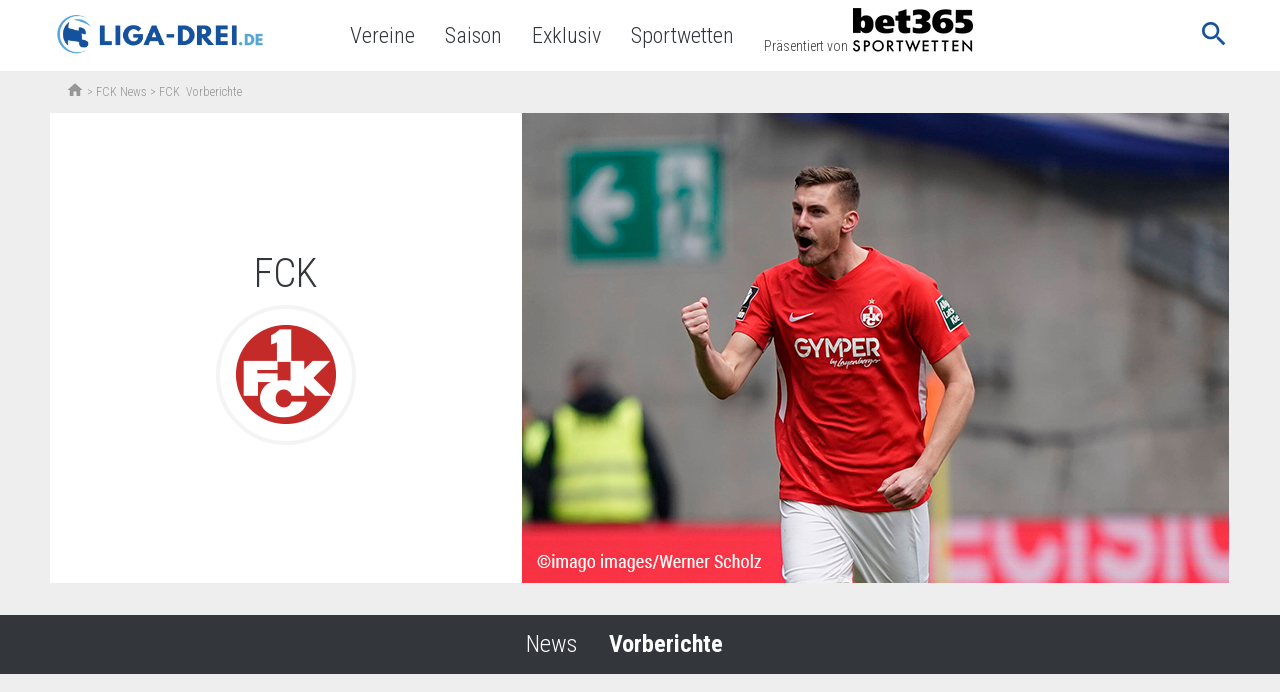

--- FILE ---
content_type: text/html; charset=UTF-8
request_url: https://www.liga-drei.de/vereine/1-fc-kaiserslautern/vorberichte/
body_size: 14048
content:

<!doctype html>
<html lang="de-DE"
	prefix="og: https://ogp.me/ns#"  class="no-js">
<head>
  <meta charset="UTF-8">
  <title>FCK: Vorschau &amp; Aufstellungen</title>

  <link href="//www.google-analytics.com" rel="dns-prefetch">
  <meta http-equiv="X-UA-Compatible" content="IE=edge,chrome=1">
  <meta http-equiv="Content-Type" content="text/html; charset=utf-8" />

  <meta name="viewport" content="width=device-width, initial-scale=1.0">
  <link href="https://fonts.googleapis.com/icon?family=Material+Icons" rel="stylesheet">
  <meta name="format-detection" content="telephone=no">
  <meta name="verification" content="fd112595a849ca41a4cf07a1ea6116af" />
      
      
      <meta property="og:title" content="  Vorberichte">
    <meta property="og:site_name" content="Liga-Drei.de">
    <meta property="og:url" content="https://www.liga-drei.de/vereine/1-fc-kaiserslautern/vorberichte/">
    <meta property="og:description" content="Vorschau & Aufstellungen des FCK. Alle Infos zum aktuellen Spiel. Jetzt anschauen!">    <meta property="og:type" content="article">
    <meta property="og:image" content="">  
      <link rel="apple-touch-icon" sizes="180x180"
          href="https://www.liga-drei.de/app/themes/liga-drei.de/favicons/apple-touch-icon.png">
        <link rel="icon" type="image/png" sizes="32x32"
          href="https://www.liga-drei.de/app/themes/liga-drei.de/favicons/favicon-32x32.png">
        <link rel="icon" type="image/png" sizes="16x16"
          href="https://www.liga-drei.de/app/themes/liga-drei.de/favicons/favicon-16x16.png">
        <link rel="manifest" href="https://www.liga-drei.de/app/themes/liga-drei.de/favicons/manifest.json">
        <link rel="mask-icon" href="https://www.liga-drei.de/app/themes/liga-drei.de/favicons/safari-pinned-tab.svg"
          color="#5bbad5">
    <meta name="theme-color" content="#ffffff">
    
  
            <meta name='robots' content='max-image-preview:large' />

<!-- All in One SEO Pack 3.3.4 by Michael Torbert of Semper Fi Web Design[119,139] -->
<meta name="description"  content="Vorschau &amp; Aufstellungen des FCK. Alle Infos zum aktuellen Spiel. Jetzt anschauen!" />

<script type="application/ld+json" class="aioseop-schema">{}</script>
<link rel="canonical" href="https://www.liga-drei.de/vereine/1-fc-kaiserslautern/vorberichte/" />
<!-- All in One SEO Pack -->
<link rel='dns-prefetch' href='//www.liga-drei.de' />
<link rel='dns-prefetch' href='//fonts.googleapis.com' />
<link rel='stylesheet' id='classic-theme-styles-css' href='https://www.liga-drei.de/wp/wp-includes/css/classic-themes.min.css' media='all' />
<style id='global-styles-inline-css' type='text/css'>
body{--wp--preset--color--black: #000000;--wp--preset--color--cyan-bluish-gray: #abb8c3;--wp--preset--color--white: #ffffff;--wp--preset--color--pale-pink: #f78da7;--wp--preset--color--vivid-red: #cf2e2e;--wp--preset--color--luminous-vivid-orange: #ff6900;--wp--preset--color--luminous-vivid-amber: #fcb900;--wp--preset--color--light-green-cyan: #7bdcb5;--wp--preset--color--vivid-green-cyan: #00d084;--wp--preset--color--pale-cyan-blue: #8ed1fc;--wp--preset--color--vivid-cyan-blue: #0693e3;--wp--preset--color--vivid-purple: #9b51e0;--wp--preset--gradient--vivid-cyan-blue-to-vivid-purple: linear-gradient(135deg,rgba(6,147,227,1) 0%,rgb(155,81,224) 100%);--wp--preset--gradient--light-green-cyan-to-vivid-green-cyan: linear-gradient(135deg,rgb(122,220,180) 0%,rgb(0,208,130) 100%);--wp--preset--gradient--luminous-vivid-amber-to-luminous-vivid-orange: linear-gradient(135deg,rgba(252,185,0,1) 0%,rgba(255,105,0,1) 100%);--wp--preset--gradient--luminous-vivid-orange-to-vivid-red: linear-gradient(135deg,rgba(255,105,0,1) 0%,rgb(207,46,46) 100%);--wp--preset--gradient--very-light-gray-to-cyan-bluish-gray: linear-gradient(135deg,rgb(238,238,238) 0%,rgb(169,184,195) 100%);--wp--preset--gradient--cool-to-warm-spectrum: linear-gradient(135deg,rgb(74,234,220) 0%,rgb(151,120,209) 20%,rgb(207,42,186) 40%,rgb(238,44,130) 60%,rgb(251,105,98) 80%,rgb(254,248,76) 100%);--wp--preset--gradient--blush-light-purple: linear-gradient(135deg,rgb(255,206,236) 0%,rgb(152,150,240) 100%);--wp--preset--gradient--blush-bordeaux: linear-gradient(135deg,rgb(254,205,165) 0%,rgb(254,45,45) 50%,rgb(107,0,62) 100%);--wp--preset--gradient--luminous-dusk: linear-gradient(135deg,rgb(255,203,112) 0%,rgb(199,81,192) 50%,rgb(65,88,208) 100%);--wp--preset--gradient--pale-ocean: linear-gradient(135deg,rgb(255,245,203) 0%,rgb(182,227,212) 50%,rgb(51,167,181) 100%);--wp--preset--gradient--electric-grass: linear-gradient(135deg,rgb(202,248,128) 0%,rgb(113,206,126) 100%);--wp--preset--gradient--midnight: linear-gradient(135deg,rgb(2,3,129) 0%,rgb(40,116,252) 100%);--wp--preset--duotone--dark-grayscale: url('#wp-duotone-dark-grayscale');--wp--preset--duotone--grayscale: url('#wp-duotone-grayscale');--wp--preset--duotone--purple-yellow: url('#wp-duotone-purple-yellow');--wp--preset--duotone--blue-red: url('#wp-duotone-blue-red');--wp--preset--duotone--midnight: url('#wp-duotone-midnight');--wp--preset--duotone--magenta-yellow: url('#wp-duotone-magenta-yellow');--wp--preset--duotone--purple-green: url('#wp-duotone-purple-green');--wp--preset--duotone--blue-orange: url('#wp-duotone-blue-orange');--wp--preset--font-size--small: 13px;--wp--preset--font-size--medium: 20px;--wp--preset--font-size--large: 36px;--wp--preset--font-size--x-large: 42px;--wp--preset--spacing--20: 0.44rem;--wp--preset--spacing--30: 0.67rem;--wp--preset--spacing--40: 1rem;--wp--preset--spacing--50: 1.5rem;--wp--preset--spacing--60: 2.25rem;--wp--preset--spacing--70: 3.38rem;--wp--preset--spacing--80: 5.06rem;--wp--preset--shadow--natural: 6px 6px 9px rgba(0, 0, 0, 0.2);--wp--preset--shadow--deep: 12px 12px 50px rgba(0, 0, 0, 0.4);--wp--preset--shadow--sharp: 6px 6px 0px rgba(0, 0, 0, 0.2);--wp--preset--shadow--outlined: 6px 6px 0px -3px rgba(255, 255, 255, 1), 6px 6px rgba(0, 0, 0, 1);--wp--preset--shadow--crisp: 6px 6px 0px rgba(0, 0, 0, 1);}:where(.is-layout-flex){gap: 0.5em;}body .is-layout-flow > .alignleft{float: left;margin-inline-start: 0;margin-inline-end: 2em;}body .is-layout-flow > .alignright{float: right;margin-inline-start: 2em;margin-inline-end: 0;}body .is-layout-flow > .aligncenter{margin-left: auto !important;margin-right: auto !important;}body .is-layout-constrained > .alignleft{float: left;margin-inline-start: 0;margin-inline-end: 2em;}body .is-layout-constrained > .alignright{float: right;margin-inline-start: 2em;margin-inline-end: 0;}body .is-layout-constrained > .aligncenter{margin-left: auto !important;margin-right: auto !important;}body .is-layout-constrained > :where(:not(.alignleft):not(.alignright):not(.alignfull)){max-width: var(--wp--style--global--content-size);margin-left: auto !important;margin-right: auto !important;}body .is-layout-constrained > .alignwide{max-width: var(--wp--style--global--wide-size);}body .is-layout-flex{display: flex;}body .is-layout-flex{flex-wrap: wrap;align-items: center;}body .is-layout-flex > *{margin: 0;}:where(.wp-block-columns.is-layout-flex){gap: 2em;}.has-black-color{color: var(--wp--preset--color--black) !important;}.has-cyan-bluish-gray-color{color: var(--wp--preset--color--cyan-bluish-gray) !important;}.has-white-color{color: var(--wp--preset--color--white) !important;}.has-pale-pink-color{color: var(--wp--preset--color--pale-pink) !important;}.has-vivid-red-color{color: var(--wp--preset--color--vivid-red) !important;}.has-luminous-vivid-orange-color{color: var(--wp--preset--color--luminous-vivid-orange) !important;}.has-luminous-vivid-amber-color{color: var(--wp--preset--color--luminous-vivid-amber) !important;}.has-light-green-cyan-color{color: var(--wp--preset--color--light-green-cyan) !important;}.has-vivid-green-cyan-color{color: var(--wp--preset--color--vivid-green-cyan) !important;}.has-pale-cyan-blue-color{color: var(--wp--preset--color--pale-cyan-blue) !important;}.has-vivid-cyan-blue-color{color: var(--wp--preset--color--vivid-cyan-blue) !important;}.has-vivid-purple-color{color: var(--wp--preset--color--vivid-purple) !important;}.has-black-background-color{background-color: var(--wp--preset--color--black) !important;}.has-cyan-bluish-gray-background-color{background-color: var(--wp--preset--color--cyan-bluish-gray) !important;}.has-white-background-color{background-color: var(--wp--preset--color--white) !important;}.has-pale-pink-background-color{background-color: var(--wp--preset--color--pale-pink) !important;}.has-vivid-red-background-color{background-color: var(--wp--preset--color--vivid-red) !important;}.has-luminous-vivid-orange-background-color{background-color: var(--wp--preset--color--luminous-vivid-orange) !important;}.has-luminous-vivid-amber-background-color{background-color: var(--wp--preset--color--luminous-vivid-amber) !important;}.has-light-green-cyan-background-color{background-color: var(--wp--preset--color--light-green-cyan) !important;}.has-vivid-green-cyan-background-color{background-color: var(--wp--preset--color--vivid-green-cyan) !important;}.has-pale-cyan-blue-background-color{background-color: var(--wp--preset--color--pale-cyan-blue) !important;}.has-vivid-cyan-blue-background-color{background-color: var(--wp--preset--color--vivid-cyan-blue) !important;}.has-vivid-purple-background-color{background-color: var(--wp--preset--color--vivid-purple) !important;}.has-black-border-color{border-color: var(--wp--preset--color--black) !important;}.has-cyan-bluish-gray-border-color{border-color: var(--wp--preset--color--cyan-bluish-gray) !important;}.has-white-border-color{border-color: var(--wp--preset--color--white) !important;}.has-pale-pink-border-color{border-color: var(--wp--preset--color--pale-pink) !important;}.has-vivid-red-border-color{border-color: var(--wp--preset--color--vivid-red) !important;}.has-luminous-vivid-orange-border-color{border-color: var(--wp--preset--color--luminous-vivid-orange) !important;}.has-luminous-vivid-amber-border-color{border-color: var(--wp--preset--color--luminous-vivid-amber) !important;}.has-light-green-cyan-border-color{border-color: var(--wp--preset--color--light-green-cyan) !important;}.has-vivid-green-cyan-border-color{border-color: var(--wp--preset--color--vivid-green-cyan) !important;}.has-pale-cyan-blue-border-color{border-color: var(--wp--preset--color--pale-cyan-blue) !important;}.has-vivid-cyan-blue-border-color{border-color: var(--wp--preset--color--vivid-cyan-blue) !important;}.has-vivid-purple-border-color{border-color: var(--wp--preset--color--vivid-purple) !important;}.has-vivid-cyan-blue-to-vivid-purple-gradient-background{background: var(--wp--preset--gradient--vivid-cyan-blue-to-vivid-purple) !important;}.has-light-green-cyan-to-vivid-green-cyan-gradient-background{background: var(--wp--preset--gradient--light-green-cyan-to-vivid-green-cyan) !important;}.has-luminous-vivid-amber-to-luminous-vivid-orange-gradient-background{background: var(--wp--preset--gradient--luminous-vivid-amber-to-luminous-vivid-orange) !important;}.has-luminous-vivid-orange-to-vivid-red-gradient-background{background: var(--wp--preset--gradient--luminous-vivid-orange-to-vivid-red) !important;}.has-very-light-gray-to-cyan-bluish-gray-gradient-background{background: var(--wp--preset--gradient--very-light-gray-to-cyan-bluish-gray) !important;}.has-cool-to-warm-spectrum-gradient-background{background: var(--wp--preset--gradient--cool-to-warm-spectrum) !important;}.has-blush-light-purple-gradient-background{background: var(--wp--preset--gradient--blush-light-purple) !important;}.has-blush-bordeaux-gradient-background{background: var(--wp--preset--gradient--blush-bordeaux) !important;}.has-luminous-dusk-gradient-background{background: var(--wp--preset--gradient--luminous-dusk) !important;}.has-pale-ocean-gradient-background{background: var(--wp--preset--gradient--pale-ocean) !important;}.has-electric-grass-gradient-background{background: var(--wp--preset--gradient--electric-grass) !important;}.has-midnight-gradient-background{background: var(--wp--preset--gradient--midnight) !important;}.has-small-font-size{font-size: var(--wp--preset--font-size--small) !important;}.has-medium-font-size{font-size: var(--wp--preset--font-size--medium) !important;}.has-large-font-size{font-size: var(--wp--preset--font-size--large) !important;}.has-x-large-font-size{font-size: var(--wp--preset--font-size--x-large) !important;}
.wp-block-navigation a:where(:not(.wp-element-button)){color: inherit;}
:where(.wp-block-columns.is-layout-flex){gap: 2em;}
.wp-block-pullquote{font-size: 1.5em;line-height: 1.6;}
</style>
<link rel='stylesheet' id='liga-master-css' href='//www.liga-drei.de/app/themes/liga-master/dist/styles/app-blue_568ea9238938d586149f.css' media='all' />
<link rel='stylesheet' id='google-font-roboto-condensed-css' href='https://fonts.googleapis.com/css?family=Roboto+Condensed%3A400%2C300%2C700&#038;ver=1.0' media='all' />
<link rel='stylesheet' id='borlabs-cookie-css' href='https://www.liga-drei.de/app/cache/borlabs-cookie/borlabs-cookie_1_de.css-37' media='all' />
<script type='text/javascript' src='https://www.liga-drei.de/wp/wp-includes/js/jquery/jquery.min.js?ver=3.6.4' id='jquery-core-js'></script>
<script type='text/javascript' src='https://www.liga-drei.de/wp/wp-includes/js/jquery/jquery-migrate.min.js?ver=3.4.0' id='jquery-migrate-js'></script>
<script type='text/javascript' id='borlabs-cookie-prioritize-js-extra'>
/* <![CDATA[ */
var borlabsCookiePrioritized = {"domain":"www.liga-drei.de","path":"\/","version":"1","bots":"1","optInJS":{"statistics":{"google-analytics":"[base64]"},"marketing":{"facebook-pixel":"[base64]"}}};
/* ]]> */
</script>
<script type='text/javascript' src='https://www.liga-drei.de/app/plugins/borlab/javascript/borlabs-cookie-prioritize.min.js?ver=2.2.8' id='borlabs-cookie-prioritize-js'></script>
			<meta property="fb:pages" content="1823200391246728" />
					<style type="text/css" id="wp-custom-css">
			.bookie-toplist__payment {
    max-width: 64px !important;
}		</style>
		
        <script async>
    function fbSetOptOut() {
      localStorage.setItem('fb-pixel-status', 'true');

      alert('Facebook Tracking wurde deaktiviert.');
    }

    function fbDeleteOptOut() {
      localStorage.removeItem('fb-pixel-status');
    }
  </script>
        <script type="text/javascript" async>
    window.localStorage.setItem('use-bl-c', true);
  </script>

  
</head>
<body class="team-template-default single single-team postid-142404 club vorberichte">
<script>
  if (typeof fbq !== "undefined") {
    fbq('track', 'ViewContent');
  }
</script>
<div class="wrapper">
  <header class="header bg-white relative">
    <div class="header-wrap nowrap inner flex items-center justify-between justify-start-xl min-h-50">
      <button class="mobile-nav-button db dn-xl bg-transp bn">
        <span class="mobile-nav-button-icon material-icons medium-dark-green md-32">menu</span>
        <span class="mobile-nav-button-close material-icons medium-dark-green md-32">close</span>
      </button>
      <div class="logo mr4-l pr3-l">
        <a href="https://www.liga-drei.de">
                      <picture>
              <source type="image/webp" class="h45p h50p-ns" srcset="https://www.liga-drei.de/app/themes/liga-drei.de/assets/images/logo.webp"/>
              <source class="h45p h50p-ns" srcset="https://www.liga-drei.de/app/themes/liga-drei.de/assets/images/logo.png"/>
              <img class="h45p h50p-ns" src="https://www.liga-drei.de/app/themes/liga-drei.de/assets/images/logo.png"/>
            </picture>
                  </a>
      </div>

      
      <nav class="nav header__nav flex" role="navigation">
        <ul><li class="menu-item menu-item-type-custom menu-item-object-custom menu-item-75619"><a href="/vereine-uebersicht/">Vereine</a></li>
<li class="menu-item menu-item-type-custom menu-item-object-custom menu-item-142642"><a href="/saison/">Saison</a></li>
<li class="menu-item menu-item-type-custom menu-item-object-custom menu-item-150071"><a href="/exklusiv/">Exklusiv</a></li>
<li class="menu-item menu-item-type-post_type menu-item-object-page menu-item-151633"><a href="https://www.liga-drei.de/sportwetten/">Sportwetten</a></li>
<li class="nav-presented-by menu-item menu-item-type-custom menu-item-object-custom menu-item-156313"><a href="/sportwetten/anbieter/bet365/">Präsentiert von<img src="https://www.liga-zwei.de/app/uploads/2023/06/123-1233000_news-bet365-logo-png-transparent-png.png"/></a></li>
</ul>        <div class="actions relative-l">
          
          <div class="js-search-form relative dn db-l">
            <button class="search-form__button bg-transp bn pr0-l">
              <span class="search-form__inner">
                <span class="search-form-icon material-icons medium-dark-green md-32 lh-2 pointer">search</span>
                <span class="search-form-close material-icons dark-green lh-2 pr0 pointer">close</span>
              </span>
            </button>
            <div class="search-form__dropdown absolute right-1-5 top-0">
                            <form class="relative pl3 pr3 pr0-xl pl0-xl flex mb0" method="get" action="https://www.liga-drei.de" role="search">
  <input required minlength=3 class="bn bg-light-gray pa2" type="search" name="s" placeholder="Suchbegriff">
  <button class="bg-transp bn pa0 pl3-xl " type="submit" role="button">
    <span class="pointer material-icons absolute green md-32 md-24-xl right-1 top-0 lh-2-5 lh-2-xl">keyboard_arrow_right</span>
  </button>
</form>
            </div>
          </div>
        </div>
      </nav>
      <div class="js-search-form search-form db dn-xl">
        <button class="search-form__button bg-transp bn">
              <span class="search-form__inner">
                <span class="search-form-icon material-icons medium-dark-green md-32 pr0">search</span>
                <span class="search-form-close material-icons medium-dark-green md-32 pr0">close</span>
              </span>
        </button>
        <div class="search-form__dropdown w-100 absolute right-0 top-3-5 bg-white">
                    <form class="relative pl3 pr3 pr0-xl pl0-xl flex mb0" method="get" action="https://www.liga-drei.de" role="search">
  <input required minlength=3 class="bn bg-light-gray pa2" type="search" name="s" placeholder="Suchbegriff">
  <button class="bg-transp bn pa0 pl3-xl " type="submit" role="button">
    <span class="pointer material-icons absolute green md-32 md-24-xl right-1 top-0 lh-2-5 lh-2-xl">keyboard_arrow_right</span>
  </button>
</form>
        </div>
      </div>
    </div>
  </header>
      <div class="container">
      
      <div class="breadcrumbs"><div class="inner pl3-l f7 flex items-center lh-18 flex-wrap"><a class="h18p mb1" href="https://www.liga-drei.de"><span class="material-icons md-18">home</span></a> &nbsp;>&nbsp; <a href="https://www.liga-drei.de/vereine/1-fc-kaiserslautern/">FCK News</a>&nbsp;>&nbsp;FCK&nbsp;&nbsp;<span>Vorberichte</span></div></div>
            
            
      

<div class="content">
  <div class="inner relative">
    <div class="flex flex-column-reverse flex-row-l">
      <div class="w-100 w-40-l flex flex-column">
        <div class="bg-transp bg-white-l pa3 pb4 pb3-l flex flex-column justify-center items-center flex-auto relative">
          <div class="f-2 f-2-5-l fw1 dark-green mb2 mt4 pt3 pt0-l mt0-l">FCK</div>
          <div>
            <div class="bn ba-l b--near-white bw2 pa2 pa3-l br-100 inline-flex absolute static-l z-1 ml3 mr3 bottom-4 left-0 right-0 justify-center">
              <img class="js-lazyload dn db-l" data-src="https://lfpicserv.com/team_img/1-fc-kaiserslautern-logo-100x100.png" height="100" />
              <span class="br-100 bg-white pa3 mb2 inline-flex dn-l">
                <img class="js-lazyload" data-src="https://lfpicserv.com/team_img/w_58/1-fc-kaiserslautern-logo-100x100.png" height="58" />
              </span>
            </div>
          </div>
        </div>
                      </div>
      <div class="w-100 w-60-l flex-l">
        <img class="w-100 w-auto-l" alt="FCK" src="https://www.liga-drei.de/app/uploads/2018/06/Teambild-FCK-09-09-2020-imago-images-Werner-Scholz-0046966435h.png" />
      </div>
    </div>
  </div>
  <nav class="bg-dark-green white mt4" id="content">
    <div class="inner relative">
      <ul class="list flex items-center justify-center pa2 pa3-l f5 f3-l ma0">
                <li class="fw1">
          <div class="mr3 mr4-l"><a class="white" title="FCK News" href="https://www.liga-drei.de/vereine/1-fc-kaiserslautern/#content">News</a></div>
        </li>
                  <li class=" b">
            <div class="mr3 mr4-l"><a class="white" title="FCK Vorberichte" href="https://www.liga-drei.de/vereine/1-fc-kaiserslautern/vorberichte/#content">Vorberichte</a></div>
          </li>
                      </ul>
  </nav>
</div>
<div class="inner relative">
  <h1 class="__title club__title">
        <span>
                      Vorschau Archiv FCK                    </span>
          <div class="tc"><div class="flex items-center justify-center f7 f5-l fw1 pb0-l nowrap js-go" data-p="aHR0cHM6Ly9zcG9ydHMuYndpbi5kZS9kZS9zcG9ydHM=">presented by <img class="ml1" alt="" height="20px" src="https://lfpicserv.com/bookie/35h/bwin.png" /></div></div>
      </h1>
  <main class="main pb5 pb7-l" role="main">
    <main>
  <div class="post-list" id="vorberichte">
  <div class="mb3-l flex flex-column flex-row-l">
    </div>
<div class="mb3-l flex flex-column flex-row-l">
<article id="post-120112"
         class=" bg-white flex-1 flex0-l w-24-l mh3 mb3 mb0-l ml0-l mr3-l">
	<div class="post-list-small__thumb">
    	<div class="js-c" data-rel="aHR0cHM6Oi46Oi46d3d3LmxpZ2EtZHJlaS5kZTouOnZvcnNjaGF1Oi46MS1mYy1rYWlzZXJzbGF1dGVybi12cy1mc3YtendpY2thdTouOg==" title="Vorschau auf FCK gegen FSV Zwickau">
        	          <img alt="Teaser Image" class="h180p-l js-lazyload" data-src="https://www.liga-drei.de/app/uploads/2019/02/Tarsis-Bonga-Zwickau-Theodor-Bergmann-Kaiserslautern-22-02.2019-imago-Picture-Point-36299849h-793x529.jpg" />
					</div>
	</div>
  <div class="pa3 pb0-l">
    <div class="tc gray f7 fw1 mb2">
        <span class="day">
                                Samstag                        </span>
          <span class="date">
                                23.02.19 | 07:00                            Uhr          </span>
    </div>
    <div class="f-18 f4-l medium-dark-green mv0 tc fw1 mb2-l">
        <a href="https://www.liga-drei.de/vorschau/1-fc-kaiserslautern-vs-fsv-zwickau/" class="green" title="Vorschau auf FCK gegen FSV Zwickau">
         Vorschau auf FCK gegen FSV Zwickau        </a>
  </div>
</article>

  <article id="post-112896"
         class=" bg-white flex-1 flex0-l w-24-l mh3 mb3 mb0-l ml0-l mr3-l">
	<div class="post-list-small__thumb">
    	<div class="js-c" data-rel="aHR0cHM6Oi46Oi46d3d3LmxpZ2EtZHJlaS5kZTouOnZvcnNjaGF1Oi46ZWludHJhY2h0LWJyYXVuc2Nod2VpZy12cy0xLWZjLWthaXNlcnNsYXV0ZXJuOi46" title="Vorschau auf Eintracht Braunschweig gegen 1. FC Kaiserslautern">
        	          <img alt="Teaser Image" class="h180p-l js-lazyload" data-src="https://www.liga-drei.de/app/uploads/2018/09/philipp-hofmann-braunschweig-17-09-2018-imago-huebner-32464572-793x529.jpg" />
					</div>
	</div>
  <div class="pa3 pb0-l">
    <div class="tc gray f7 fw1 mb2">
        <span class="day">
                                Montag                        </span>
          <span class="date">
                                24.09.18 | 13:00                            Uhr          </span>
    </div>
    <div class="f-18 f4-l medium-dark-green mv0 tc fw1 mb2-l">
        <a href="https://www.liga-drei.de/vorschau/eintracht-braunschweig-vs-1-fc-kaiserslautern/" class="green" title="Vorschau auf Eintracht Braunschweig gegen 1. FC Kaiserslautern">
         Vorschau auf Eintracht Braunschweig gegen 1. FC Kaiserslautern        </a>
  </div>
</article>

  <article id="post-110442"
         class=" bg-white flex-1 flex0-l w-24-l mh3 mb3 mb0-l ml0-l mr3-l">
	<div class="post-list-small__thumb">
    	<div class="js-c" data-rel="aHR0cHM6Oi46Oi46d3d3LmxpZ2EtZHJlaS5kZTouOnZvcnNjaGF1Oi46MS1mYy1rYWlzZXJzbGF1dGVybi12cy0xODYwLW11ZW5jaGVuOi46" title="Vorschau auf 1. FC Kaiserslautern vs 1860 München">
        	          <img alt="Teaser Image" class="h180p-l js-lazyload" data-src="https://www.liga-drei.de/app/uploads/2018/07/michael-schulze-kaiserslautern-sascha-moelders-1860-27-07-2018-imago-jan-huebner-23060898h-793x529.jpg" />
					</div>
	</div>
  <div class="pa3 pb0-l">
    <div class="tc gray f7 fw1 mb2">
        <span class="day">
                                Freitag                        </span>
          <span class="date">
                                27.07.18 | 15:00                            Uhr          </span>
    </div>
    <div class="f-18 f4-l medium-dark-green mv0 tc fw1 mb2-l">
        <a href="https://www.liga-drei.de/vorschau/1-fc-kaiserslautern-vs-1860-muenchen/" class="green" title="Vorschau auf 1. FC Kaiserslautern vs 1860 München">
         Vorschau auf 1. FC Kaiserslautern vs 1860 München        </a>
  </div>
</article>

</div>

  </div>
  <div class="pagination">
        
</div>
</main>
  </main>
</div>
</div>

</div>
  <footer class="footer bg-dark-green white" role="contentinfo">
    
    <div class="inner relative">
      <nav class="mv4">
        <div class="f4 b white tc">
          Liga-Drei.de        </div>
        <ul><li class="menu-item menu-item-type-post_type menu-item-object-page menu-item-27"><a href="https://www.liga-drei.de/nutzungsbedingungen/">Nutzungsbedingungen</a></li>
<li class="menu-item menu-item-type-post_type menu-item-object-page menu-item-28"><a href="https://www.liga-drei.de/datenschutz/">Datenschutz</a></li>
<li class="menu-item menu-item-type-post_type menu-item-object-page menu-item-30"><a href="https://www.liga-drei.de/impressum/">Impressum</a></li>
</ul>      </nav>
      <div class="mb4">
        <div class="f4 b white tc mb3">
          Unsere Portale
        </div>
        <div class="flex justify-center items-center flex-column flex-row-l">
                                <a class="h24p h30p-l mv3 mv0-l mh3-l" href="https://www.liga-zwei.de/" target="_blank">
              <picture>
                <source type="image/webp" class="js-lazyload h24p h30p-l mv3 mv0-l" data-srcset="/app/themes/liga-master/assets/images/l2-weiss.webp"/>
                <source class="js-lazyload h24p h30p-l mv3 mv0-l" data-srcset="/app/themes/liga-master/assets/images/l2-weiss.png"/>
                <img alt="Liga-Zwei.de" title="Liga-Zwei.de" class="js-lazyload h24p h30p-l mv3 mv0-l" data-src="/app/themes/liga-master/assets/images/l2-weiss.png"/>
              </picture>
            </a>
                                <picture>
              <source type="image/webp" class="js-lazyload h24p h30p-l" data-srcset="/app/themes/liga-master/assets/images/l3-weiss.webp"/>
              <source class="js-lazyload h24p h30p-l" data-srcset="/app/themes/liga-master/assets/images/l3-weiss.png"/>
              <img alt="Liga-Drei.de" title="Liga-Drei.de" class="js-lazyload h24p h30p-l" data-src="/app/themes/liga-master/assets/images/l3-weiss.png"/>
            </picture>
                  </div>
      </div>
      <div class="flex justify-center items-center flex-column flex-row-l mb4">
        <div class="flex items-center mr4-l">
          <img alt="18" height="40" class="mr1" title="18" src="/app/themes/liga-master/assets/images/gamble/18.png"/>
          <span>Spielen ab <br>18 Jahren</span>
        </div>
        <div class="flex items-center mh3 mh0-l">
          <img alt="18" height="80" class="mr2" title="18" src="/app/themes/liga-master/assets/images/gamble/de/right.png"/>
          <div>
            <p class="f7 f6-l">Spielen mit Verantwortung. Spielteilnahme ab 18 Jahren. <br>
              Glücksspiel kann süchtig machen. Mehr Infos unter: <br>
              <a class="footerlink" href="https://www.bundesweit-gegen-gluecksspielsucht.de/" target="_blank" rel="nofollow">buwei.de</a>
              oder
              <a class="footerlink" href="https://www.spielen-mit-verantwortung.de/" target="_blank" rel="nofollow">www.spielen-mit-verantwortung.de</a>
              oder unter kostenloser</p>
            <p class="f5"><strong>Hotline 0800 137 27 00</strong></p>
            <p>Alle Wettanbieter für Deutschland erlaubt gemäß <a class="footerlink" href="https://gluecksspiel-behoerde.de/de/fuer-spielende/uebersicht-erlaubter-anbieter-whitelist" target="_blank" rel="nofollow">White-list</a></p>
          </div>
        </div>
      </div>
    </div>
  </footer>
<!--googleoff: all--><div data-nosnippet><script id="BorlabsCookieBoxWrap" type="text/template"><div
    id="BorlabsCookieBox"
    class="BorlabsCookie"
    role="dialog"
    aria-labelledby="CookieBoxTextHeadline"
    aria-describedby="CookieBoxTextDescription"
    aria-modal="true"
>
    <div class="middle-center" style="display: none;">
        <div class="_brlbs-box-wrap">
            <div class="_brlbs-box _brlbs-box-advanced">
                <div class="cookie-box">
                    <div class="container">
                        <div class="row">
                            <div class="col-12">
                                <div class="_brlbs-flex-center">
                                                                            <img
                                            class="cookie-logo"
                                            src="https://www.liga-drei.de/app/uploads/2020/10/L3_Logo_180x180.png"
                                            srcset="https://www.liga-drei.de/app/uploads/2020/10/L3_Logo_180x180.png, https://www.liga-drei.de/app/uploads/2020/10/L3_Logo_180x180.png 2x"
                                            alt="Wir verwenden Cookies!"
                                            aria-hidden="true"
                                        >
                                    
                                    <h3 id="CookieBoxTextHeadline">Wir verwenden Cookies!</h3>
                                </div>

                                <p id="CookieBoxTextDescription">Diese Webseite verwendet Cookies, um ein angenehmeres Surfen zu ermöglichen und die Zugriffe auf unsere Website zu analysieren. Sie geben Ihre Einwilligung zu Cookies, wenn Sie unsere Webseite nutzen.</p>

                                                                    <ul>
                                                                                <li>
                                                <label class="_brlbs-checkbox">
                                                    Essenziell                                                    <input
                                                        id="checkbox-essential"
                                                        tabindex="0"
                                                        type="checkbox"
                                                        name="cookieGroup[]"
                                                        value="essential"
                                                         checked                                                         disabled                                                        data-borlabs-cookie-checkbox
                                                    >
                                                    <div class="_brlbs-checkbox-indicator"></div>
                                                </label>
                                            </li>
                                                                                    <li>
                                                <label class="_brlbs-checkbox">
                                                    Statistiken                                                    <input
                                                        id="checkbox-statistics"
                                                        tabindex="0"
                                                        type="checkbox"
                                                        name="cookieGroup[]"
                                                        value="statistics"
                                                         checked                                                                                                                data-borlabs-cookie-checkbox
                                                    >
                                                    <div class="_brlbs-checkbox-indicator"></div>
                                                </label>
                                            </li>
                                                                                    <li>
                                                <label class="_brlbs-checkbox">
                                                    Marketing                                                    <input
                                                        id="checkbox-marketing"
                                                        tabindex="0"
                                                        type="checkbox"
                                                        name="cookieGroup[]"
                                                        value="marketing"
                                                         checked                                                                                                                data-borlabs-cookie-checkbox
                                                    >
                                                    <div class="_brlbs-checkbox-indicator"></div>
                                                </label>
                                            </li>
                                                                                    <li>
                                                <label class="_brlbs-checkbox">
                                                    Externe Medien                                                    <input
                                                        id="checkbox-external-media"
                                                        tabindex="0"
                                                        type="checkbox"
                                                        name="cookieGroup[]"
                                                        value="external-media"
                                                         checked                                                                                                                data-borlabs-cookie-checkbox
                                                    >
                                                    <div class="_brlbs-checkbox-indicator"></div>
                                                </label>
                                            </li>
                                                                            </ul>
                                
                                                                    <p class="_brlbs-accept">
                                        <a
                                            href="#"
                                            tabindex="0"
                                            role="button"
                                            class="_brlbs-btn _brlbs-btn-accept-all _brlbs-cursor"
                                            data-cookie-accept-all
                                        >
                                            Alle akzeptieren                                        </a>
                                    </p>

                                    <p class="_brlbs-accept">
                                        <a
                                            href="#"
                                            tabindex="0"
                                            role="button"
                                            id="CookieBoxSaveButton"
                                            class="_brlbs-btn _brlbs-cursor"
                                            data-cookie-accept
                                        >
                                            Speichern                                        </a>
                                    </p>
                                
                                
                                <p class="_brlbs-manage">
                                    <a href="#" class="_brlbs-cursor" tabindex="0" role="button" data-cookie-individual>
                                        Individuelle Datenschutzeinstellungen                                    </a>
                                </p>

                                <p class="_brlbs-legal">
                                    <a href="#" class="_brlbs-cursor" tabindex="0" role="button" data-cookie-individual>
                                        Cookie-Details                                    </a>

                                                                            <span class="_brlbs-separator"></span>
                                        <a href="https://www.liga-drei.de/datenschutz/" tabindex="0" role="button">
                                            Datenschutzerklärung                                        </a>
                                    
                                                                            <span class="_brlbs-separator"></span>
                                        <a href="https://www.liga-drei.de/impressum/" tabindex="0" role="button">
                                            Impressum                                        </a>
                                                                    </p>
                            </div>
                        </div>
                    </div>
                </div>

                <div
    class="cookie-preference"
    aria-hidden="true"
    role="dialog"
    aria-describedby="CookiePrefDescription"
    aria-modal="true"
>
    <div class="container not-visible">
        <div class="row no-gutters">
            <div class="col-12">
                <div class="row no-gutters align-items-top">
                                            <div class="col-2">
                            <img
                                class="cookie-logo"
                                src="https://www.liga-drei.de/app/uploads/2020/10/L3_Logo_180x180.png"
                                srcset="https://www.liga-drei.de/app/uploads/2020/10/L3_Logo_180x180.png, https://www.liga-drei.de/app/uploads/2020/10/L3_Logo_180x180.png 2x"
                                alt="Wir verwenden Cookies!"
                            >
                        </div>
                    
                    <div class="col-10">
                        <h3>Wir verwenden Cookies!</h3>

                        <p id="CookiePrefDescription">
                            Diese Webseite verwendet Cookies, um ein angenehmeres Surfen zu ermöglichen und die Zugriffe auf unsere Website zu analysieren. Sie geben Ihre Einwilligung zu Cookies, wenn Sie unsere Webseite nutzen.                        </p>

                        <div class="row no-gutters align-items-center">
                            <div class="col-12 col-sm-7">
                                <p class="_brlbs-accept">
                                                                            <a
                                            href="#"
                                            class="_brlbs-btn _brlbs-btn-accept-all _brlbs-cursor"
                                            tabindex="0"
                                            role="button"
                                            data-cookie-accept-all
                                        >
                                            Alle akzeptieren                                        </a>
                                    
                                    <a
                                        href="#"
                                        id="CookiePrefSave"
                                        tabindex="0"
                                        role="button"
                                        class="_brlbs-btn _brlbs-cursor"
                                        data-cookie-accept
                                    >
                                        Speichern                                    </a>
                                </p>
                            </div>

                            <div class="col-12 col-sm-5">
                                <p class="_brlbs-refuse">
                                    <a
                                        href="#"
                                        class="_brlbs-cursor"
                                        tabindex="0"
                                        role="button"
                                        data-cookie-back
                                    >
                                        Zurück                                    </a>

                                                                    </p>
                            </div>
                        </div>
                    </div>
                </div>

                <div data-cookie-accordion>
                                                                                                        <div class="bcac-item">
                                    <div class="d-flex flex-row">
                                        <label for="borlabs-cookie-group-essential" class="w-75">
                                            <span role="heading" aria-level="4" class="_brlbs-h4">Essenziell (1)</span >
                                        </label>

                                        <div class="w-25 text-right">
                                                                                    </div>
                                    </div>

                                    <div class="d-block">
                                        <p>Essenzielle Cookies ermöglichen grundlegende Funktionen und sind für die einwandfreie Funktion der Website erforderlich.</p>

                                        <p class="text-center">
                                            <a
                                                href="#"
                                                class="_brlbs-cursor d-block"
                                                tabindex="0"
                                                role="button"
                                                data-cookie-accordion-target="essential"
                                            >
                                                <span data-cookie-accordion-status="show">
                                                    Cookie-Informationen anzeigen                                                </span>

                                                <span data-cookie-accordion-status="hide" class="borlabs-hide">
                                                    Cookie-Informationen ausblenden                                                </span>
                                            </a>
                                        </p>
                                    </div>

                                    <div
                                        class="borlabs-hide"
                                        data-cookie-accordion-parent="essential"
                                    >
                                                                                    <table>
                                                
                                                <tr>
                                                    <th>Name</th>
                                                    <td>
                                                        <label for="borlabs-cookie-borlabs-cookie">
                                                            Borlabs Cookie                                                        </label>
                                                    </td>
                                                </tr>

                                                <tr>
                                                    <th>Anbieter</th>
                                                    <td>Eigentümer dieser Website</td>
                                                </tr>

                                                                                                    <tr>
                                                        <th>Zweck</th>
                                                        <td>Speichert die Einstellungen der Besucher, die in der Cookie Box von Borlabs Cookie ausgewählt wurden.</td>
                                                    </tr>
                                                
                                                
                                                
                                                                                                    <tr>
                                                        <th>Cookie Name</th>
                                                        <td>borlabs-cookie</td>
                                                    </tr>
                                                
                                                                                                    <tr>
                                                        <th>Cookie Laufzeit</th>
                                                        <td>1 Jahr</td>
                                                    </tr>
                                                                                            </table>
                                                                            </div>
                                </div>
                                                                                                                <div class="bcac-item">
                                    <div class="d-flex flex-row">
                                        <label for="borlabs-cookie-group-statistics" class="w-75">
                                            <span role="heading" aria-level="4" class="_brlbs-h4">Statistiken (1)</span >
                                        </label>

                                        <div class="w-25 text-right">
                                                                                            <label class="_brlbs-btn-switch">
                                                    <input
                                                        tabindex="0"
                                                        id="borlabs-cookie-group-statistics"
                                                        type="checkbox"
                                                        name="cookieGroup[]"
                                                        value="statistics"
                                                         checked                                                        data-borlabs-cookie-switch
                                                    />
                                                    <span class="_brlbs-slider"></span>
                                                    <span
                                                        class="_brlbs-btn-switch-status"
                                                        data-active="An"
                                                        data-inactive="Aus">
                                                    </span>
                                                </label>
                                                                                    </div>
                                    </div>

                                    <div class="d-block">
                                        <p>Statistik Cookies erfassen Informationen anonym. Diese Informationen helfen uns zu verstehen, wie unsere Besucher unsere Website nutzen.</p>

                                        <p class="text-center">
                                            <a
                                                href="#"
                                                class="_brlbs-cursor d-block"
                                                tabindex="0"
                                                role="button"
                                                data-cookie-accordion-target="statistics"
                                            >
                                                <span data-cookie-accordion-status="show">
                                                    Cookie-Informationen anzeigen                                                </span>

                                                <span data-cookie-accordion-status="hide" class="borlabs-hide">
                                                    Cookie-Informationen ausblenden                                                </span>
                                            </a>
                                        </p>
                                    </div>

                                    <div
                                        class="borlabs-hide"
                                        data-cookie-accordion-parent="statistics"
                                    >
                                                                                    <table>
                                                                                                    <tr>
                                                        <th>Akzeptieren</th>
                                                        <td>
                                                            <label class="_brlbs-btn-switch _brlbs-btn-switch--textRight">
                                                                <input
                                                                    id="borlabs-cookie-google-analytics"
                                                                    tabindex="0"
                                                                    type="checkbox" data-cookie-group="statistics"
                                                                    name="cookies[statistics][]"
                                                                    value="google-analytics"
                                                                     checked                                                                    data-borlabs-cookie-switch
                                                                />

                                                                <span class="_brlbs-slider"></span>

                                                                <span
                                                                    class="_brlbs-btn-switch-status"
                                                                    data-active="An"
                                                                    data-inactive="Aus"
                                                                    aria-hidden="true">
                                                                </span>
                                                            </label>
                                                        </td>
                                                    </tr>
                                                
                                                <tr>
                                                    <th>Name</th>
                                                    <td>
                                                        <label for="borlabs-cookie-google-analytics">
                                                            Google Analytics                                                        </label>
                                                    </td>
                                                </tr>

                                                <tr>
                                                    <th>Anbieter</th>
                                                    <td>Google LLC</td>
                                                </tr>

                                                                                                    <tr>
                                                        <th>Zweck</th>
                                                        <td>Cookie von Google für Website-Analysen. Erzeugt statistische Daten darüber, wie der Besucher die Website nutzt.</td>
                                                    </tr>
                                                
                                                                                                    <tr>
                                                        <th>Datenschutzerklärung</th>
                                                        <td class="_brlbs-pp-url">
                                                            <a
                                                                href="https://policies.google.com/privacy?hl=de"
                                                                target="_blank"
                                                                rel="nofollow noopener noreferrer"
                                                            >
                                                                https://policies.google.com/privacy?hl=de                                                            </a>
                                                        </td>
                                                    </tr>
                                                
                                                
                                                                                                    <tr>
                                                        <th>Cookie Name</th>
                                                        <td>_ga,_gat,_gid</td>
                                                    </tr>
                                                
                                                                                                    <tr>
                                                        <th>Cookie Laufzeit</th>
                                                        <td>2 Jahre</td>
                                                    </tr>
                                                                                            </table>
                                                                            </div>
                                </div>
                                                                                                                <div class="bcac-item">
                                    <div class="d-flex flex-row">
                                        <label for="borlabs-cookie-group-marketing" class="w-75">
                                            <span role="heading" aria-level="4" class="_brlbs-h4">Marketing (2)</span >
                                        </label>

                                        <div class="w-25 text-right">
                                                                                            <label class="_brlbs-btn-switch">
                                                    <input
                                                        tabindex="0"
                                                        id="borlabs-cookie-group-marketing"
                                                        type="checkbox"
                                                        name="cookieGroup[]"
                                                        value="marketing"
                                                         checked                                                        data-borlabs-cookie-switch
                                                    />
                                                    <span class="_brlbs-slider"></span>
                                                    <span
                                                        class="_brlbs-btn-switch-status"
                                                        data-active="An"
                                                        data-inactive="Aus">
                                                    </span>
                                                </label>
                                                                                    </div>
                                    </div>

                                    <div class="d-block">
                                        <p>Marketing-Cookies werden von Drittanbietern oder Publishern verwendet, um personalisierte Werbung anzuzeigen. Sie tun dies, indem sie Besucher über Websites hinweg verfolgen.</p>

                                        <p class="text-center">
                                            <a
                                                href="#"
                                                class="_brlbs-cursor d-block"
                                                tabindex="0"
                                                role="button"
                                                data-cookie-accordion-target="marketing"
                                            >
                                                <span data-cookie-accordion-status="show">
                                                    Cookie-Informationen anzeigen                                                </span>

                                                <span data-cookie-accordion-status="hide" class="borlabs-hide">
                                                    Cookie-Informationen ausblenden                                                </span>
                                            </a>
                                        </p>
                                    </div>

                                    <div
                                        class="borlabs-hide"
                                        data-cookie-accordion-parent="marketing"
                                    >
                                                                                    <table>
                                                                                                    <tr>
                                                        <th>Akzeptieren</th>
                                                        <td>
                                                            <label class="_brlbs-btn-switch _brlbs-btn-switch--textRight">
                                                                <input
                                                                    id="borlabs-cookie-facebook-pixel"
                                                                    tabindex="0"
                                                                    type="checkbox" data-cookie-group="marketing"
                                                                    name="cookies[marketing][]"
                                                                    value="facebook-pixel"
                                                                     checked                                                                    data-borlabs-cookie-switch
                                                                />

                                                                <span class="_brlbs-slider"></span>

                                                                <span
                                                                    class="_brlbs-btn-switch-status"
                                                                    data-active="An"
                                                                    data-inactive="Aus"
                                                                    aria-hidden="true">
                                                                </span>
                                                            </label>
                                                        </td>
                                                    </tr>
                                                
                                                <tr>
                                                    <th>Name</th>
                                                    <td>
                                                        <label for="borlabs-cookie-facebook-pixel">
                                                            Facebook Pixel                                                        </label>
                                                    </td>
                                                </tr>

                                                <tr>
                                                    <th>Anbieter</th>
                                                    <td>Facebook Ireland Limited</td>
                                                </tr>

                                                                                                    <tr>
                                                        <th>Zweck</th>
                                                        <td>Cookie von Facebook, das für Website-Analysen, Ad-Targeting und Anzeigenmessung verwendet wird.</td>
                                                    </tr>
                                                
                                                                                                    <tr>
                                                        <th>Datenschutzerklärung</th>
                                                        <td class="_brlbs-pp-url">
                                                            <a
                                                                href="https://www.facebook.com/policies/cookies"
                                                                target="_blank"
                                                                rel="nofollow noopener noreferrer"
                                                            >
                                                                https://www.facebook.com/policies/cookies                                                            </a>
                                                        </td>
                                                    </tr>
                                                
                                                
                                                                                                    <tr>
                                                        <th>Cookie Name</th>
                                                        <td>_fbp,act,c_user,datr,fr,m_pixel_ration,pl,presence,sb,spin,wd,xs</td>
                                                    </tr>
                                                
                                                                                                    <tr>
                                                        <th>Cookie Laufzeit</th>
                                                        <td>Sitzung / 1 Jahr</td>
                                                    </tr>
                                                                                            </table>
                                                                                    <table>
                                                                                                    <tr>
                                                        <th>Akzeptieren</th>
                                                        <td>
                                                            <label class="_brlbs-btn-switch _brlbs-btn-switch--textRight">
                                                                <input
                                                                    id="borlabs-cookie-hotjar"
                                                                    tabindex="0"
                                                                    type="checkbox" data-cookie-group="marketing"
                                                                    name="cookies[marketing][]"
                                                                    value="hotjar"
                                                                     checked                                                                    data-borlabs-cookie-switch
                                                                />

                                                                <span class="_brlbs-slider"></span>

                                                                <span
                                                                    class="_brlbs-btn-switch-status"
                                                                    data-active="An"
                                                                    data-inactive="Aus"
                                                                    aria-hidden="true">
                                                                </span>
                                                            </label>
                                                        </td>
                                                    </tr>
                                                
                                                <tr>
                                                    <th>Name</th>
                                                    <td>
                                                        <label for="borlabs-cookie-hotjar">
                                                            Hotjar                                                        </label>
                                                    </td>
                                                </tr>

                                                <tr>
                                                    <th>Anbieter</th>
                                                    <td>Hotjar Ltd.</td>
                                                </tr>

                                                                                                    <tr>
                                                        <th>Zweck</th>
                                                        <td>Hotjar ist ein Analysewerkzeug für das Benutzerverhalten von Hotjar Ltd. Wir verwenden Hotjar, um zu verstehen, wie Benutzer mit unserer Website interagieren.</td>
                                                    </tr>
                                                
                                                                                                    <tr>
                                                        <th>Datenschutzerklärung</th>
                                                        <td class="_brlbs-pp-url">
                                                            <a
                                                                href="https://www.hotjar.com/legal/policies/privacy/"
                                                                target="_blank"
                                                                rel="nofollow noopener noreferrer"
                                                            >
                                                                https://www.hotjar.com/legal/policies/privacy/                                                            </a>
                                                        </td>
                                                    </tr>
                                                
                                                                                                    <tr>
                                                        <th>Host(s)</th>
                                                        <td>*.hotjar.com</td>
                                                    </tr>
                                                
                                                                                                    <tr>
                                                        <th>Cookie Name</th>
                                                        <td>_hjClosedSurveyInvites, _hjDonePolls, _hjMinimizedPolls, _hjDoneTestersWidgets, _hjIncludedInSample, _hjShownFeedbackMessage, _hjid, _hjRecordingLastActivity, hjTLDTest, _hjUserAttributesHash, _hjCachedUserAttributes, _hjLocalStorageTest, _hjptid</td>
                                                    </tr>
                                                
                                                                                                    <tr>
                                                        <th>Cookie Laufzeit</th>
                                                        <td>Sitzung / 1 Jahr</td>
                                                    </tr>
                                                                                            </table>
                                                                            </div>
                                </div>
                                                                                                                <div class="bcac-item">
                                    <div class="d-flex flex-row">
                                        <label for="borlabs-cookie-group-external-media" class="w-75">
                                            <span role="heading" aria-level="4" class="_brlbs-h4">Externe Medien (5)</span >
                                        </label>

                                        <div class="w-25 text-right">
                                                                                            <label class="_brlbs-btn-switch">
                                                    <input
                                                        tabindex="0"
                                                        id="borlabs-cookie-group-external-media"
                                                        type="checkbox"
                                                        name="cookieGroup[]"
                                                        value="external-media"
                                                         checked                                                        data-borlabs-cookie-switch
                                                    />
                                                    <span class="_brlbs-slider"></span>
                                                    <span
                                                        class="_brlbs-btn-switch-status"
                                                        data-active="An"
                                                        data-inactive="Aus">
                                                    </span>
                                                </label>
                                                                                    </div>
                                    </div>

                                    <div class="d-block">
                                        <p>Inhalte von Videoplattformen und Social-Media-Plattformen werden standardmäßig blockiert. Wenn Cookies von externen Medien akzeptiert werden, bedarf der Zugriff auf diese Inhalte keiner manuellen Einwilligung mehr.</p>

                                        <p class="text-center">
                                            <a
                                                href="#"
                                                class="_brlbs-cursor d-block"
                                                tabindex="0"
                                                role="button"
                                                data-cookie-accordion-target="external-media"
                                            >
                                                <span data-cookie-accordion-status="show">
                                                    Cookie-Informationen anzeigen                                                </span>

                                                <span data-cookie-accordion-status="hide" class="borlabs-hide">
                                                    Cookie-Informationen ausblenden                                                </span>
                                            </a>
                                        </p>
                                    </div>

                                    <div
                                        class="borlabs-hide"
                                        data-cookie-accordion-parent="external-media"
                                    >
                                                                                    <table>
                                                                                                    <tr>
                                                        <th>Akzeptieren</th>
                                                        <td>
                                                            <label class="_brlbs-btn-switch _brlbs-btn-switch--textRight">
                                                                <input
                                                                    id="borlabs-cookie-facebook"
                                                                    tabindex="0"
                                                                    type="checkbox" data-cookie-group="external-media"
                                                                    name="cookies[external-media][]"
                                                                    value="facebook"
                                                                     checked                                                                    data-borlabs-cookie-switch
                                                                />

                                                                <span class="_brlbs-slider"></span>

                                                                <span
                                                                    class="_brlbs-btn-switch-status"
                                                                    data-active="An"
                                                                    data-inactive="Aus"
                                                                    aria-hidden="true">
                                                                </span>
                                                            </label>
                                                        </td>
                                                    </tr>
                                                
                                                <tr>
                                                    <th>Name</th>
                                                    <td>
                                                        <label for="borlabs-cookie-facebook">
                                                            Facebook                                                        </label>
                                                    </td>
                                                </tr>

                                                <tr>
                                                    <th>Anbieter</th>
                                                    <td>Facebook</td>
                                                </tr>

                                                                                                    <tr>
                                                        <th>Zweck</th>
                                                        <td>Wird verwendet, um Facebook-Inhalte zu entsperren.</td>
                                                    </tr>
                                                
                                                                                                    <tr>
                                                        <th>Datenschutzerklärung</th>
                                                        <td class="_brlbs-pp-url">
                                                            <a
                                                                href="https://www.facebook.com/privacy/explanation"
                                                                target="_blank"
                                                                rel="nofollow noopener noreferrer"
                                                            >
                                                                https://www.facebook.com/privacy/explanation                                                            </a>
                                                        </td>
                                                    </tr>
                                                
                                                                                                    <tr>
                                                        <th>Host(s)</th>
                                                        <td>.facebook.com</td>
                                                    </tr>
                                                
                                                
                                                                                            </table>
                                                                                    <table>
                                                                                                    <tr>
                                                        <th>Akzeptieren</th>
                                                        <td>
                                                            <label class="_brlbs-btn-switch _brlbs-btn-switch--textRight">
                                                                <input
                                                                    id="borlabs-cookie-instagram"
                                                                    tabindex="0"
                                                                    type="checkbox" data-cookie-group="external-media"
                                                                    name="cookies[external-media][]"
                                                                    value="instagram"
                                                                     checked                                                                    data-borlabs-cookie-switch
                                                                />

                                                                <span class="_brlbs-slider"></span>

                                                                <span
                                                                    class="_brlbs-btn-switch-status"
                                                                    data-active="An"
                                                                    data-inactive="Aus"
                                                                    aria-hidden="true">
                                                                </span>
                                                            </label>
                                                        </td>
                                                    </tr>
                                                
                                                <tr>
                                                    <th>Name</th>
                                                    <td>
                                                        <label for="borlabs-cookie-instagram">
                                                            Instagram                                                        </label>
                                                    </td>
                                                </tr>

                                                <tr>
                                                    <th>Anbieter</th>
                                                    <td>Facebook</td>
                                                </tr>

                                                                                                    <tr>
                                                        <th>Zweck</th>
                                                        <td>Wird verwendet, um Instagram-Inhalte zu entsperren.</td>
                                                    </tr>
                                                
                                                                                                    <tr>
                                                        <th>Datenschutzerklärung</th>
                                                        <td class="_brlbs-pp-url">
                                                            <a
                                                                href="https://www.instagram.com/legal/privacy/"
                                                                target="_blank"
                                                                rel="nofollow noopener noreferrer"
                                                            >
                                                                https://www.instagram.com/legal/privacy/                                                            </a>
                                                        </td>
                                                    </tr>
                                                
                                                                                                    <tr>
                                                        <th>Host(s)</th>
                                                        <td>.instagram.com</td>
                                                    </tr>
                                                
                                                                                                    <tr>
                                                        <th>Cookie Name</th>
                                                        <td>pigeon_state</td>
                                                    </tr>
                                                
                                                                                                    <tr>
                                                        <th>Cookie Laufzeit</th>
                                                        <td>Sitzung</td>
                                                    </tr>
                                                                                            </table>
                                                                                    <table>
                                                                                                    <tr>
                                                        <th>Akzeptieren</th>
                                                        <td>
                                                            <label class="_brlbs-btn-switch _brlbs-btn-switch--textRight">
                                                                <input
                                                                    id="borlabs-cookie-twitter"
                                                                    tabindex="0"
                                                                    type="checkbox" data-cookie-group="external-media"
                                                                    name="cookies[external-media][]"
                                                                    value="twitter"
                                                                     checked                                                                    data-borlabs-cookie-switch
                                                                />

                                                                <span class="_brlbs-slider"></span>

                                                                <span
                                                                    class="_brlbs-btn-switch-status"
                                                                    data-active="An"
                                                                    data-inactive="Aus"
                                                                    aria-hidden="true">
                                                                </span>
                                                            </label>
                                                        </td>
                                                    </tr>
                                                
                                                <tr>
                                                    <th>Name</th>
                                                    <td>
                                                        <label for="borlabs-cookie-twitter">
                                                            Twitter                                                        </label>
                                                    </td>
                                                </tr>

                                                <tr>
                                                    <th>Anbieter</th>
                                                    <td>Twitter</td>
                                                </tr>

                                                                                                    <tr>
                                                        <th>Zweck</th>
                                                        <td>Wird verwendet, um Twitter-Inhalte zu entsperren.</td>
                                                    </tr>
                                                
                                                                                                    <tr>
                                                        <th>Datenschutzerklärung</th>
                                                        <td class="_brlbs-pp-url">
                                                            <a
                                                                href="https://twitter.com/privacy"
                                                                target="_blank"
                                                                rel="nofollow noopener noreferrer"
                                                            >
                                                                https://twitter.com/privacy                                                            </a>
                                                        </td>
                                                    </tr>
                                                
                                                                                                    <tr>
                                                        <th>Host(s)</th>
                                                        <td>.twimg.com, .twitter.com</td>
                                                    </tr>
                                                
                                                                                                    <tr>
                                                        <th>Cookie Name</th>
                                                        <td>__widgetsettings, local_storage_support_test</td>
                                                    </tr>
                                                
                                                                                                    <tr>
                                                        <th>Cookie Laufzeit</th>
                                                        <td>Unbegrenzt</td>
                                                    </tr>
                                                                                            </table>
                                                                                    <table>
                                                                                                    <tr>
                                                        <th>Akzeptieren</th>
                                                        <td>
                                                            <label class="_brlbs-btn-switch _brlbs-btn-switch--textRight">
                                                                <input
                                                                    id="borlabs-cookie-vimeo"
                                                                    tabindex="0"
                                                                    type="checkbox" data-cookie-group="external-media"
                                                                    name="cookies[external-media][]"
                                                                    value="vimeo"
                                                                     checked                                                                    data-borlabs-cookie-switch
                                                                />

                                                                <span class="_brlbs-slider"></span>

                                                                <span
                                                                    class="_brlbs-btn-switch-status"
                                                                    data-active="An"
                                                                    data-inactive="Aus"
                                                                    aria-hidden="true">
                                                                </span>
                                                            </label>
                                                        </td>
                                                    </tr>
                                                
                                                <tr>
                                                    <th>Name</th>
                                                    <td>
                                                        <label for="borlabs-cookie-vimeo">
                                                            Vimeo                                                        </label>
                                                    </td>
                                                </tr>

                                                <tr>
                                                    <th>Anbieter</th>
                                                    <td>Vimeo</td>
                                                </tr>

                                                                                                    <tr>
                                                        <th>Zweck</th>
                                                        <td>Wird verwendet, um Vimeo-Inhalte zu entsperren.</td>
                                                    </tr>
                                                
                                                                                                    <tr>
                                                        <th>Datenschutzerklärung</th>
                                                        <td class="_brlbs-pp-url">
                                                            <a
                                                                href="https://vimeo.com/privacy"
                                                                target="_blank"
                                                                rel="nofollow noopener noreferrer"
                                                            >
                                                                https://vimeo.com/privacy                                                            </a>
                                                        </td>
                                                    </tr>
                                                
                                                                                                    <tr>
                                                        <th>Host(s)</th>
                                                        <td>player.vimeo.com</td>
                                                    </tr>
                                                
                                                                                                    <tr>
                                                        <th>Cookie Name</th>
                                                        <td>vuid</td>
                                                    </tr>
                                                
                                                                                                    <tr>
                                                        <th>Cookie Laufzeit</th>
                                                        <td>2 Jahre</td>
                                                    </tr>
                                                                                            </table>
                                                                                    <table>
                                                                                                    <tr>
                                                        <th>Akzeptieren</th>
                                                        <td>
                                                            <label class="_brlbs-btn-switch _brlbs-btn-switch--textRight">
                                                                <input
                                                                    id="borlabs-cookie-youtube"
                                                                    tabindex="0"
                                                                    type="checkbox" data-cookie-group="external-media"
                                                                    name="cookies[external-media][]"
                                                                    value="youtube"
                                                                     checked                                                                    data-borlabs-cookie-switch
                                                                />

                                                                <span class="_brlbs-slider"></span>

                                                                <span
                                                                    class="_brlbs-btn-switch-status"
                                                                    data-active="An"
                                                                    data-inactive="Aus"
                                                                    aria-hidden="true">
                                                                </span>
                                                            </label>
                                                        </td>
                                                    </tr>
                                                
                                                <tr>
                                                    <th>Name</th>
                                                    <td>
                                                        <label for="borlabs-cookie-youtube">
                                                            YouTube                                                        </label>
                                                    </td>
                                                </tr>

                                                <tr>
                                                    <th>Anbieter</th>
                                                    <td>YouTube</td>
                                                </tr>

                                                                                                    <tr>
                                                        <th>Zweck</th>
                                                        <td>Wird verwendet, um YouTube-Inhalte zu entsperren.</td>
                                                    </tr>
                                                
                                                                                                    <tr>
                                                        <th>Datenschutzerklärung</th>
                                                        <td class="_brlbs-pp-url">
                                                            <a
                                                                href="https://policies.google.com/privacy"
                                                                target="_blank"
                                                                rel="nofollow noopener noreferrer"
                                                            >
                                                                https://policies.google.com/privacy                                                            </a>
                                                        </td>
                                                    </tr>
                                                
                                                                                                    <tr>
                                                        <th>Host(s)</th>
                                                        <td>google.com</td>
                                                    </tr>
                                                
                                                                                                    <tr>
                                                        <th>Cookie Name</th>
                                                        <td>NID</td>
                                                    </tr>
                                                
                                                                                                    <tr>
                                                        <th>Cookie Laufzeit</th>
                                                        <td>6 Monate</td>
                                                    </tr>
                                                                                            </table>
                                                                            </div>
                                </div>
                                                                                        </div>

                <div class="d-flex justify-content-between">
                    <p class="_brlbs-branding flex-fill">
                                            </p>

                    <p class="_brlbs-legal flex-fill">
                                                    <a href="https://www.liga-drei.de/datenschutz/">
                                Datenschutzerklärung                            </a>
                        
                                                    <span class="_brlbs-separator"></span>
                        
                                                    <a href="https://www.liga-drei.de/impressum/">
                                Impressum                            </a>
                                            </p>
                </div>
            </div>
        </div>
    </div>
</div>
            </div>
        </div>
    </div>
</div>
</script></div><!--googleon: all--><script type='text/javascript' id='contact-form-7-js-extra'>
/* <![CDATA[ */
var wpcf7 = {"apiSettings":{"root":"https:\/\/www.liga-drei.de\/wp-json\/contact-form-7\/v1","namespace":"contact-form-7\/v1"},"cached":"1"};
/* ]]> */
</script>
<script type='text/javascript' src='https://www.liga-drei.de/app/plugins/contact-form-7/includes/js/scripts.js?ver=5.3.2' id='contact-form-7-js'></script>
<script type='text/javascript' id='wpil-frontend-script-js-extra'>
/* <![CDATA[ */
var wpilFrontend = {"ajaxUrl":"\/wp\/wp-admin\/admin-ajax.php","postId":"142404","postType":"post","openInternalInNewTab":"0","openExternalInNewTab":"0","disableClicks":"0","openLinksWithJS":"0","trackAllElementClicks":"0","clicksI18n":{"imageNoText":"Image in link: No Text","imageText":"Image Title: ","noText":"No Anchor Text Found"}};
/* ]]> */
</script>
<script type='text/javascript' src='https://www.liga-drei.de/app/plugins/link-whisper-premium/js/frontend.min.js?ver=1734438550' id='wpil-frontend-script-js'></script>
<script type='text/javascript' id='scripts-js-extra'>
/* <![CDATA[ */
var liga = {"ajaxurl":"https:\/\/www.liga-drei.de\/wp\/wp-admin\/admin-ajax.php","ajaxnonce":"2fa2867ee7","s":"","tournament":"4","cid":"l3","showPerformanceTable":""};
/* ]]> */
</script>
<script type='text/javascript' src='//www.liga-drei.de/app/themes/liga-master/dist/scripts/app_cc6001f194bd491859f0.js' id='scripts-js'></script>
<script type='text/javascript' id='borlabs-cookie-js-extra'>
/* <![CDATA[ */
var borlabsCookieConfig = {"ajaxURL":"https:\/\/www.liga-drei.de\/wp\/wp-admin\/admin-ajax.php","language":"de","animation":"","animationDelay":"","animationIn":"fadeInDown","animationOut":"flipOutX","blockContent":"1","boxLayout":"box","boxLayoutAdvanced":"1","automaticCookieDomainAndPath":"","cookieDomain":"www.liga-drei.de","cookiePath":"\/","cookieLifetime":"365","crossDomainCookie":[],"cookieBeforeConsent":"","cookiesForBots":"1","cookieVersion":"1","hideCookieBoxOnPages":[],"respectDoNotTrack":"1","reloadAfterConsent":"","showCookieBox":"1","cookieBoxIntegration":"javascript","ignorePreSelectStatus":"1","cookies":{"essential":["borlabs-cookie"],"statistics":["google-analytics"],"marketing":["facebook-pixel","hotjar"],"external-media":["facebook","instagram","twitter","vimeo","youtube"]}};
var borlabsCookieCookies = {"essential":{"borlabs-cookie":{"cookieNameList":{"borlabs-cookie":"borlabs-cookie"},"settings":{"blockCookiesBeforeConsent":"0","prioritize":"0"}}},"statistics":{"google-analytics":{"optInJS":"","optOutJS":""}},"marketing":{"facebook-pixel":{"optInJS":"","optOutJS":""},"hotjar":{"optInJS":"[base64]\/c3Y9Jyk7DQo8L3NjcmlwdD4=","optOutJS":""}},"external-media":{"facebook":{"optInJS":"PHNjcmlwdD5pZih0eXBlb2Ygd2luZG93LkJvcmxhYnNDb29raWUgPT09ICJvYmplY3QiKSB7IHdpbmRvdy5Cb3JsYWJzQ29va2llLnVuYmxvY2tDb250ZW50SWQoImZhY2Vib29rIik7IH08L3NjcmlwdD4=","optOutJS":""},"instagram":{"optInJS":"PHNjcmlwdD5pZih0eXBlb2Ygd2luZG93LkJvcmxhYnNDb29raWUgPT09ICJvYmplY3QiKSB7IHdpbmRvdy5Cb3JsYWJzQ29va2llLnVuYmxvY2tDb250ZW50SWQoImluc3RhZ3JhbSIpOyB9PC9zY3JpcHQ+","optOutJS":""},"twitter":{"optInJS":"PHNjcmlwdD5pZih0eXBlb2Ygd2luZG93LkJvcmxhYnNDb29raWUgPT09ICJvYmplY3QiKSB7IHdpbmRvdy5Cb3JsYWJzQ29va2llLnVuYmxvY2tDb250ZW50SWQoInR3aXR0ZXIiKTsgfTwvc2NyaXB0Pg==","optOutJS":""},"vimeo":{"optInJS":"PHNjcmlwdD5pZih0eXBlb2Ygd2luZG93LkJvcmxhYnNDb29raWUgPT09ICJvYmplY3QiKSB7IHdpbmRvdy5Cb3JsYWJzQ29va2llLnVuYmxvY2tDb250ZW50SWQoInZpbWVvIik7IH08L3NjcmlwdD4=","optOutJS":""},"youtube":{"optInJS":"PHNjcmlwdD5pZih0eXBlb2Ygd2luZG93LkJvcmxhYnNDb29raWUgPT09ICJvYmplY3QiKSB7IHdpbmRvdy5Cb3JsYWJzQ29va2llLnVuYmxvY2tDb250ZW50SWQoInlvdXR1YmUiKTsgfTwvc2NyaXB0Pg==","optOutJS":""}}};
/* ]]> */
</script>
<script type='text/javascript' src='https://www.liga-drei.de/app/plugins/borlab/javascript/borlabs-cookie.min.js?ver=2.2.8' id='borlabs-cookie-js'></script>
<script type='text/javascript' id='borlabs-cookie-js-after'>
document.addEventListener("DOMContentLoaded", function (e) {
var borlabsCookieContentBlocker = {"facebook": {"id": "facebook","global": function (contentBlockerData) {  },"init": function (el, contentBlockerData) { if(typeof FB === "object") { FB.XFBML.parse(el.parentElement); } },"settings": {"executeGlobalCodeBeforeUnblocking":false}},"default": {"id": "default","global": function (contentBlockerData) {  },"init": function (el, contentBlockerData) {  },"settings": {"executeGlobalCodeBeforeUnblocking":false}},"googlemaps": {"id": "googlemaps","global": function (contentBlockerData) {  },"init": function (el, contentBlockerData) {  },"settings": {"executeGlobalCodeBeforeUnblocking":false}},"instagram": {"id": "instagram","global": function (contentBlockerData) {  },"init": function (el, contentBlockerData) { if (typeof instgrm === "object") { instgrm.Embeds.process(); } },"settings": {"executeGlobalCodeBeforeUnblocking":false}},"openstreetmap": {"id": "openstreetmap","global": function (contentBlockerData) {  },"init": function (el, contentBlockerData) {  },"settings": {"executeGlobalCodeBeforeUnblocking":false}},"twitter": {"id": "twitter","global": function (contentBlockerData) {  },"init": function (el, contentBlockerData) {  },"settings": {"executeGlobalCodeBeforeUnblocking":false}},"vimeo": {"id": "vimeo","global": function (contentBlockerData) {  },"init": function (el, contentBlockerData) {  },"settings": {"executeGlobalCodeBeforeUnblocking":false,"saveThumbnails":false,"videoWrapper":false}},"youtube": {"id": "youtube","global": function (contentBlockerData) {  },"init": function (el, contentBlockerData) {  },"settings": {"executeGlobalCodeBeforeUnblocking":false,"changeURLToNoCookie":true,"saveThumbnails":false,"thumbnailQuality":"maxresdefault","videoWrapper":false}}};
    var BorlabsCookieInitCheck = function () {

    if (typeof window.BorlabsCookie === "object" && typeof window.jQuery === "function") {

        if (typeof borlabsCookiePrioritized !== "object") {
            borlabsCookiePrioritized = { optInJS: {} };
        }

        window.BorlabsCookie.init(borlabsCookieConfig, borlabsCookieCookies, borlabsCookieContentBlocker, borlabsCookiePrioritized.optInJS);
    } else {
        window.setTimeout(BorlabsCookieInitCheck, 50);
    }
};

BorlabsCookieInitCheck();});
</script>
<script>window.liga = window.liga || {}; liga.tour = {"n":"3. Liga","sl":"3-liga","t":null,"iso":"de","id":4,"season":null,"section_type":null,"cstages":[],"csections":[],"seasons":{"":{"n":"3. Liga 13\/14","ns":"2013\/2014","ds":1374184800,"de":1399845600,"md":23,"sections":[],"mda":""},"285":{"n":"3. Liga 16\/17","ns":"2016\/2017","ds":1469743200,"de":1495317600,"md":23,"sections":{"6":{"sections_type":"ko","stages":[]},"5":{"sections_type":"h2h","stages":[]}},"mda":""},"408":{"n":"3. Liga 17\/18","ns":"2017\/2018","ds":1499983200,"de":1529272800,"md":23,"sections":{"199":{"sections_type":"h2h","stages":[{"id":470,"n":"3. Liga","boundaries":"2-1-0-14-0-3"}]}},"mda":""},"551":{"n":"3. Liga 18\/19","ns":"2018\/2019","ds":1529445600,"de":1561845600,"md":23,"sections":{"501":{"sections_type":"h2h","stages":[{"id":838,"n":"3. Liga","boundaries":"2-1-0-13-0-4"}]}},"mda":""},"680":{"n":"3. Liga 19\/20","ns":"2019\/20","ds":1561932000,"de":1596664800,"md":23,"sections":{"670":{"sections_type":"h2h","stages":[{"id":1058,"n":"3.Liga","boundaries":"2-1-0-13-0-4"}]}},"mda":""},"844":{"n":"3. Liga 20\/21","ns":"2020\/21","ds":1597528800,"de":1621720800,"md":23,"sections":{"848":{"sections_type":"h2h","stages":[{"id":1267,"n":"3. Liga","boundaries":"2-1-0-13-0-4"}]}},"mda":""}}};</script></div>
<form id="visit-form" target="_blank" action="/go" method="post">
  <input type="hidden" name="p" value="" class="js-visit-form-code">
  <input type="submit" style="display:none">
</form>


<script defer src="https://static.cloudflareinsights.com/beacon.min.js/vcd15cbe7772f49c399c6a5babf22c1241717689176015" integrity="sha512-ZpsOmlRQV6y907TI0dKBHq9Md29nnaEIPlkf84rnaERnq6zvWvPUqr2ft8M1aS28oN72PdrCzSjY4U6VaAw1EQ==" data-cf-beacon='{"version":"2024.11.0","token":"e79ee816fde34d73b7aa27ea8c561c58","r":1,"server_timing":{"name":{"cfCacheStatus":true,"cfEdge":true,"cfExtPri":true,"cfL4":true,"cfOrigin":true,"cfSpeedBrain":true},"location_startswith":null}}' crossorigin="anonymous"></script>
</body>
</html>

<!-- This website is like a Rocket, isn't it? Performance optimized by WP Rocket. Learn more: https://wp-rocket.me - Debug: cached@1764693413 -->